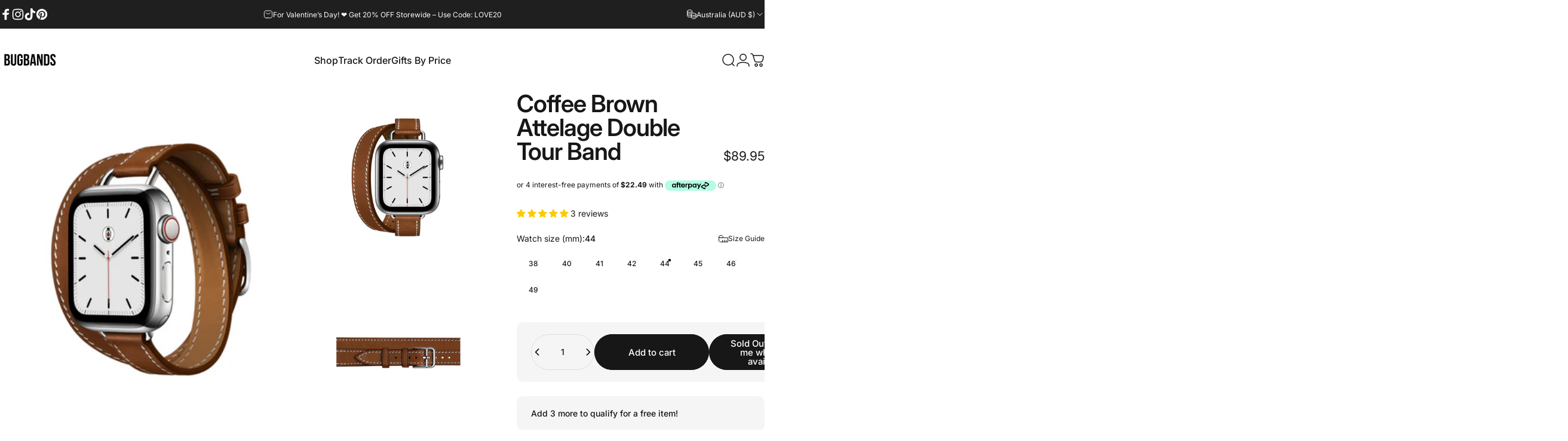

--- FILE ---
content_type: text/css
request_url: https://www.bugbands.com.au/cdn/shop/t/18/assets/product-reviews.css?v=56559373028553084041732390264
body_size: 367
content:
#shopify-product-reviews{margin:0}#shopify-product-reviews:before,#shopify-product-reviews:after,#shopify-product-reviews :is(.spr-container,.spr-header,.spr-summary):before,#shopify-product-reviews :is(.spr-container,.spr-header,.spr-summary):after{content:none}#shopify-product-reviews .spr-container{margin:0;padding:0;border:none;display:grid;gap:var(--sp-8)}#shopify-product-reviews .spr-header{display:flex;flex-direction:column;align-items:center;text-align:center;gap:var(--sp-6)}#shopify-product-reviews .spr-header-title{margin:0;font-size:var(--title-md);font-weight:var(--font-bold)}#shopify-product-reviews .spr-summary{display:grid;gap:var(--sp-2d5)}#shopify-product-reviews .spr-summary-caption{line-height:1;font-size:var(--text-sm)}#shopify-product-reviews .spr-summary-actions-newreview,#shopify-product-reviews .spr-button-primary{float:none}#shopify-product-reviews .spr-starrating,#shopify-product-reviews .spr-starratings{color:rgb(var(--color-rating));display:flex}#shopify-product-reviews .spr-summary-starrating,#shopify-product-reviews .spr-form-input{gap:var(--sp-1)}#shopify-product-reviews .spr-icon:before{width:auto;font-size:var(--sp-5)}#shopify-product-reviews .spr-icon{font-style:normal;font-size:0;width:auto;height:auto;position:static;display:flex}#shopify-product-reviews .spr-summary .spr-icon:before{font-size:var(--sp-8d5)}#shopify-product-reviews .spr-form-input .spr-icon:before{font-size:var(--sp-6)}#shopify-product-reviews .spr-summary-actions{margin-block-start:var(--sp-7d5)}#shopify-product-reviews .spr-form{border:0;margin:0;padding:var(--sp-5);color:rgb(var(--color-base-text));background-color:rgb(var(--color-base-background));border:1px solid rgb(var(--color-border-light));border-radius:var(--rounded-block)}#shopify-product-reviews .spr-content{display:flex;flex-direction:column;gap:var(--sp-8)}#shopify-product-reviews .spr-reviews{margin:0;display:grid;gap:var(--sp-6)}#shopify-product-reviews .spr-review{margin:0;border:none;display:grid;gap:var(--sp-7d5);padding:var(--sp-5);color:rgb(var(--color-base-text));background-color:rgb(var(--color-base-background));border:1px solid rgb(var(--color-border-light));border-radius:var(--rounded-block)}#shopify-product-reviews .spr-review-content{margin:0}#shopify-product-reviews .spr-review-content-body{font-size:var(--text-base);line-height:1.6}#shopify-product-reviews .spr-review-header{display:grid;gap:var(--sp-2);grid-template:"title rating" "byline byline" /minmax(0,1fr) auto}#shopify-product-reviews .spr-review-header-starratings{grid-area:rating;gap:2px;margin:0}#shopify-product-reviews .spr-review-header-title{grid-area:title;line-height:1;color:inherit;font-size:var(--fluid-base-to-xl)}#shopify-product-reviews .spr-review-header-byline{grid-area:byline;font-size:var(--text-sm);font-style:normal;margin:0;opacity:.6}#shopify-product-reviews .spr-review-header-byline :is(strong,b){font-weight:var(--font-medium)}#shopify-product-reviews .spr-review-header-byline :is(strong,b)~:is(strong,b){font-weight:var(--font-normal)}#shopify-product-reviews .spr-review-reportreview{opacity:.6;font-size:var(--text-xs);line-height:14px;background:linear-gradient(to right,currentColor,currentColor) 0 var(--reversed-link-gap)/0 1px no-repeat;background-position-x:right}#shopify-product-reviews .new-review-form{display:grid;gap:var(--sp-5)}#shopify-product-reviews .spr-form-title{line-height:1;letter-spacing:-.025em;font-size:var(--text-2xl);font-weight:var(--font-bold);margin-block-end:var(--sp-3d5)}#shopify-product-reviews :is(.spr-form-contact-name,.spr-form-contact-email,.spr-form-contact-location,.spr-form-review-rating,.spr-form-review-title,.spr-form-review-body){position:relative;margin:0}#shopify-product-reviews :is(.spr-form-contact,.spr-form-review,.spr-form-actions):before,#shopify-product-reviews :is(.spr-form-contact,.spr-form-review,.spr-form-actions):after{content:none}#shopify-product-reviews .spr-form-label{display:block;margin-block:var(--sp-2d5);font-size:var(--text-base);line-height:1.6;opacity:.6}#shopify-product-reviews .spr-form-message{margin:0;padding:var(--sp-5)}@media screen and (pointer: fine){#shopify-product-reviews .spr-review-reportreview:hover{background-position-x:left;background-size:100% 1px}}@media screen and (min-width: 768px){#shopify-product-reviews .spr-form,#shopify-product-reviews .spr-review{padding:var(--sp-7d5)}}@media screen and (min-width: 1024px){#shopify-product-reviews .spr-container{gap:var(--grid-gap);grid-template-columns:250px minmax(0,1fr)}#shopify-product-reviews .spr-content{gap:var(--sp-12)}#shopify-product-reviews .spr-review{padding:var(--sp-8);padding-block-end:var(--sp-7d5)}#shopify-product-reviews .spr-form{padding:var(--sp-10)}#shopify-product-reviews .spr-form-title{font-size:var(--text-3xl)}#shopify-product-reviews .spr-header{align-items:flex-start;text-align:start}#shopify-product-reviews .spr-summary-actions{margin-block-start:var(--sp-10)}}@media screen and (min-width: 1280px){#shopify-product-reviews .spr-container{grid-template-columns:320px minmax(0,1fr)}#shopify-product-reviews .spr-reviews{grid-template-columns:repeat(2,minmax(0,1fr))}#shopify-product-reviews .spr-form-input .spr-icon:before{font-size:var(--sp-8d5)}}
/*# sourceMappingURL=/cdn/shop/t/18/assets/product-reviews.css.map?v=56559373028553084041732390264 */
